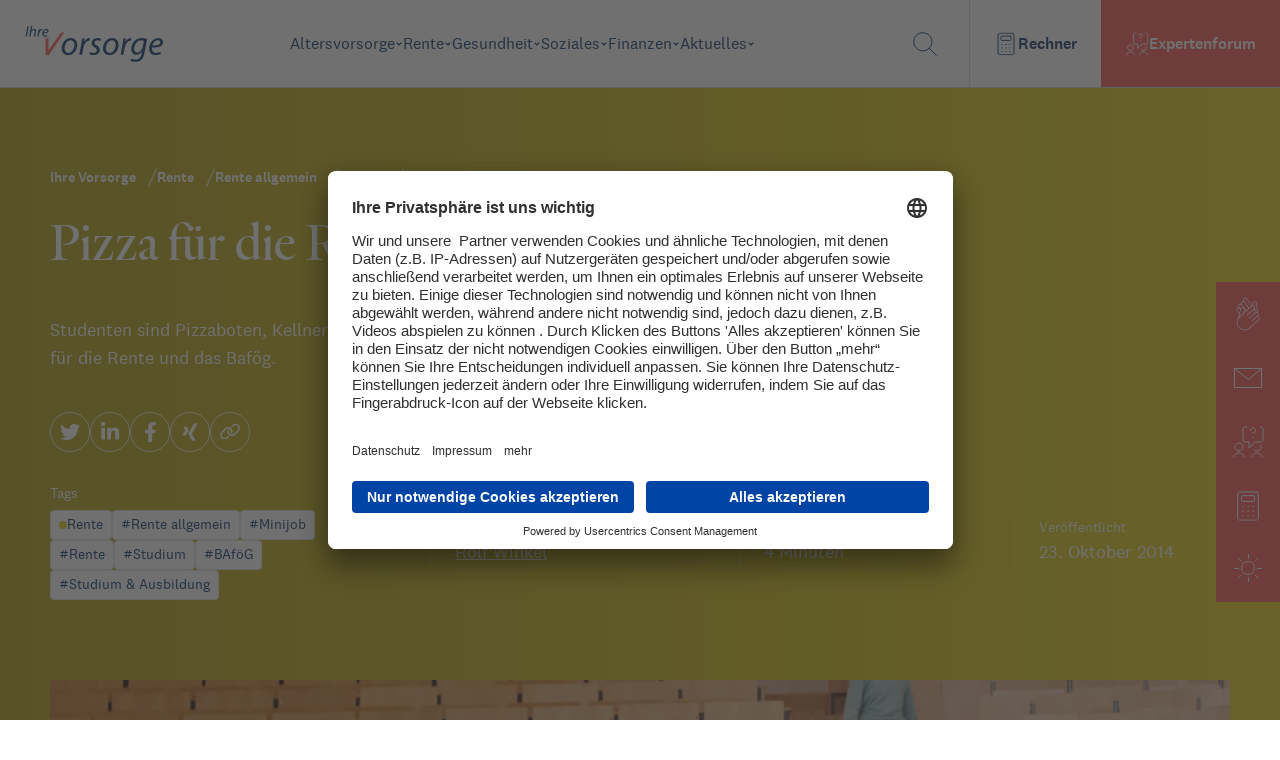

--- FILE ---
content_type: text/html; charset=utf-8
request_url: https://www.ihre-vorsorge.de/rente/allgemein-rente/pizza-fuer-die-rente
body_size: 6830
content:
<!DOCTYPE html><html xmlns="http://www.w3.org/1999/xhtml" lang="de" xml:lang="de"><head><meta charSet="utf-8"/><meta name="viewport" content="width=device-width"/><link rel="icon" href="/favicon.ico"/><title>Pizza für die Rente | Ihre Vorsorge</title><meta name="description" content="Studenten sind Pizzaboten, Kellner, Bürokräfte. Oft sind sie als Minijobber angestellt. Das hat Konsequenzen für die Rente und das Bafög."/><meta name="robots" content="index,follow"/><meta name="twitter:site" content="@ihre_vorsorge"/><meta property="og:title" content="Pizza für die Rente | Ihre Vorsorge"/><meta property="og:description" content="Studenten sind Pizzaboten, Kellner, Bürokräfte. Oft sind sie als Minijobber angestellt. Das hat Konsequenzen für die Rente und das Bafög."/><meta property="og:url" content="https://www.ihre-vorsorge.de/rente/allgemein-rente/pizza-fuer-die-rente"/><meta property="og:type" content="website"/><meta property="og:image" content="https://ihre-vorsorge-strapi.japi.dev/uploads/wdv_374067_hoersaal_uni_7edc9f9012.webp"/><meta property="og:locale" content="de_DE"/><meta name="keywords" content="studenten, minijob, bafög, rente"/><meta name="author" content="Deutsche Rentenversicherung Rheinland, Königsallee 71, 40215 Düsseldorf"/><link rel="canonical" href="https://www.ihre-vorsorge.de/rente/allgemein-rente/pizza-fuer-die-rente"/><meta name="next-head-count" content="16"/><link rel="preload" href="/fonts/national_2_regular-webfont.woff" as="font" crossorigin="" type="font/woff2"/><link rel="preload" href="/fonts/national_2_regular_italic-webfont.woff" as="font" crossorigin="" type="font/woff2"/><link rel="preload" href="/fonts/national_2_medium-webfont.woff" as="font" crossorigin="" type="font/woff2"/><link rel="preload" href="/fonts/heldanedisplay-regular-webfont.woff" as="font" crossorigin="" type="font/woff2"/><script type="application/ld+json">{"@context":"https://schema.org","@type":"Organization","url":"https://www.ihre-vorsorge.de/","logo":"https://www.ihre-vorsorge.de/IhreVorsorge-GoogleOrganziation.png"}</script><link rel="preload" href="/_next/static/css/9a0c35e98d5946bf.css" as="style"/><link rel="stylesheet" href="/_next/static/css/9a0c35e98d5946bf.css" data-n-g=""/><link rel="preload" href="/_next/static/css/05abdc38e88c10c8.css" as="style"/><link rel="stylesheet" href="/_next/static/css/05abdc38e88c10c8.css" data-n-p=""/><noscript data-n-css=""></noscript><script defer="" nomodule="" src="/_next/static/chunks/polyfills-0d1b80a048d4787e.js"></script><script src="/_next/static/chunks/webpack-2c34cf870e2d2dc1.js" defer=""></script><script src="/_next/static/chunks/framework-ccbc98bda967a561.js" defer=""></script><script src="/_next/static/chunks/main-97db145fa49b6c93.js" defer=""></script><script src="/_next/static/chunks/pages/_app-e3e673feaa83b688.js" defer=""></script><script src="/_next/static/chunks/962-eed50fa7b9b22267.js" defer=""></script><script src="/_next/static/chunks/675-490fe69d235b0ad3.js" defer=""></script><script src="/_next/static/chunks/212-6b79165d022a325d.js" defer=""></script><script src="/_next/static/chunks/626-ee8625ef100528c1.js" defer=""></script><script src="/_next/static/chunks/pages/%5Bcategory%5D/%5Bsubcategory%5D/%5Barticle%5D-1ddbf391e074f6a8.js" defer=""></script><script src="/_next/static/BqUvdWAYSZsSrDR8f-wxH/_buildManifest.js" defer=""></script><script src="/_next/static/BqUvdWAYSZsSrDR8f-wxH/_ssgManifest.js" defer=""></script></head><body><div id="__next"><div class="flex h-screen w-screen items-center justify-center"><span style="background:transparent !important;width:85px;height:85px;border-radius:100%;border:2px solid;border-top-color:black;border-bottom-color:transparent;border-left-color:black;border-right-color:black;display:inline-block;animation:react-spinners-ClipLoader-clip 0.75s 0s infinite linear;animation-fill-mode:both"></span></div></div><script id="__NEXT_DATA__" type="application/json">{"props":{"pageProps":{"content":{"seoData":{"title":"Pizza für die Rente","image":"https://ihre-vorsorge-strapi.japi.dev/uploads/wdv_374067_hoersaal_uni_7edc9f9012.webp","keywords":"studenten, minijob, bafög, rente","robots":"","structuredData":{},"viewPort":"","canonical":"","socials":[]},"category":{"name":"Rente","slug":"rente"},"subcategory":{"name":"Rente allgemein","slug":"allgemein-rente"},"image":{"url":"https://ihre-vorsorge-strapi.japi.dev/uploads/wdv_374067_hoersaal_uni_7edc9f9012.webp","alt":"Hörsaal – Bildnachweis: wdv © Szekely, Oana"},"name":"Pizza für die Rente","description":"Studenten sind Pizzaboten, Kellner, Bürokräfte. Oft sind sie als Minijobber angestellt. Das hat Konsequenzen für die Rente und das Bafög.","author":{"id":3,"Name":"Rolf Winkel","Slug":"rolf-winkel"},"date":"2014-10-23T11:05:00.000Z","tags":[{"id":109,"Name":"Minijob","Slug":"minijob"},{"id":115,"Name":"Rente","Slug":"rente"},{"id":123,"Name":"Studium","Slug":"studium"},{"id":136,"Name":"BAföG","Slug":"bafog"},{"id":90,"Name":"Studium \u0026 Ausbildung","Slug":"studium-und-ausbildung"}],"tableOfContent":[{"title":"Beispiel: So reduziert sich das Bafög bei einem zu hohem Einkommen","slug":"#beispiel-so-reduziert-sich-das-bafög-bei-einem-zu-hohem-einkommen"}],"content":[{"__component":"inhalt.interview","id":27009,"Mitteilungen":[{"id":54215,"Name":"Interviewer","Text":"Herr Winkel, was macht Minijobs so attraktiv für Studenten? ","Typ":"Frage"},{"id":54217,"Name":"Rolf Winkel","Text":"Minijobs sind für Arbeitnehmer – und dazu zählen hier auch die Studierenden – in der Regel steuerfrei. Lediglich der Arbeitgeber zahlt auf den Lohn eine zweiprozentige Pauschalsteuer. Die kann er zwar auf den Jobber abwälzen. Das passiert aber nur selten. Auch bei der \u003ca href=\"https://www.ihre-vorsorge.de/rente/gesetzliche-rentenversicherung/fuenf-zweige-der-sozialversicherung-in-deutschland.html\"\u003eSozialversicherung\u003c/a\u003e fallen nur geringe oder gar keine Abgaben an. In der Kranken-, Pflege- und Arbeitslosenversicherung sind die Jobber versicherungsfrei. Pauschale Beiträge zur Krankenversicherung (13 Prozent) zahlt allein der Arbeitgeber. Die Jobber sind hierüber allerdings nicht krankenversichert – was für Studenten, solange sie über ihre Eltern beitragsfrei familienversichert oder studentisch krankenversichert sind, ja kein Problem ist.","Typ":"Antworten"}]},{"__component":"inhalt.interview","id":27011,"Mitteilungen":[{"id":54216,"Name":"Interviewer","Text":"Und wie sieht es bei der Rentenversicherung aus?","Typ":"Frage"},{"id":54221,"Name":"Rolf Winkel","Text":"Hier sind die Minijobs seit 2013 versicherungspflichtig. Für Jobber fallen allerdings nur geringe Beiträge an. Der Beitragssatz liegt derzeit bei 18,9 Prozent. Normalerweise zahlen Arbeitgeber und Arbeitnehmer hiervon je die Hälfte. Bei Minijobs in Unternehmen trägt der Arbeitgeber dagegen pauschal 15 Prozent, der Jobber muss nur die fehlenden 3,9 Prozent zuschießen. Das sind bei einem vollen 450-Euro-Job monatlich 17,55 Euro. Bei einem 200-Euro-Job sind es 7,80 Euro.","Typ":"Antworten"}]},{"__component":"inhalt.interview","id":27012,"Mitteilungen":[{"id":54218,"Name":"Interviewer","Text":"Die kann man sich aber sparen … ","Typ":"Frage"},{"id":54220,"Name":"Rolf Winkel","Text":"Ja. Man kann die Rentenversicherungspflicht abwählen. Dann kassiert man den Lohn brutto für netto. Dafür verzichtet man aber auf eine ganze Reihe von Vorteilen, die man sich für wenig Geld sichern kann.","Typ":"Antworten"}]},{"__component":"inhalt.interview","id":27010,"Mitteilungen":[{"id":54219,"Name":"Interviewer","Text":"Welche Vorteile sind das?","Typ":"Frage"},{"id":54222,"Name":"Rolf Winkel","Text":"Durch seinen eigenen Rentenbeitrag sichert sich der Jobber den vollen Versicherungsschutz mit allen Leistungen der gesetzlichen Rentenversicherung – einschließlich Reha-Maßnahmen und der Möglichkeit, Riester-Renten staatlich gefördert zu bekommen. Zum Vergleich: Wer einen 200-Euro-Minijob hat, muss dafür in einem Jahr insgesamt (7,80 Euro mal 12) 93,60 Euro an die gesetzliche Rentenkasse abführen. Da ist schon die Riester-Zulage, die ein Alleinstehender pro Jahr vom Staat erhalten kann, mit 154 Euro deutlich höher.","Typ":"Antworten"}]},{"__component":"inhalt.interview","id":27014,"Mitteilungen":[{"id":54223,"Name":"Interviewer","Text":"Hilft der Job auch, um später überhaupt eine Rente zu bekommen?","Typ":"Frage"},{"id":54224,"Name":"Rolf Winkel","Text":"Klar. Die Zeit des Minijobbens gilt als normale rentenversicherungspflichtige Beschäftigungszeit. Ein Jahr mit rentenversichertem Minijob ist damit ein ganz normales Versicherungsjahr. Ohne einen solchen Job zählt die Zeit des Studiums nicht als Versicherungszeit. Deshalb ist gerade für Studenten der Minijob eine gute Möglichkeit, um solche Jahre für die spätere Rente zu „sammeln“. Damit kann man später unter Umständen sogar früher in Rente gehen.","Typ":"Antworten"}]},{"__component":"inhalt.interview","id":27013,"Mitteilungen":[{"id":54226,"Name":"Interviewer","Text":"Schadet der 450-Euro-Job beim Bafög?","Typ":"Frage"},{"id":54225,"Name":"Rolf Winkel","Text":"Ja und nein. Man kann zwar auch mit einem 450-Euro-Job Bafög erhalten. Aber: Das Bafög wird dann gekürzt. Denn ein voller 450-Euro-Job, der im ganzen Studienjahr ausgeübt wird, überschreitet die erlaubten Einkommensgrenzen beim Bafög.","Typ":"Antworten"}]},{"__component":"inhalt.interview","id":27026,"Mitteilungen":[{"id":54232,"Name":"Interviewer","Text":"Wie viel dürfen denn Bafög-Bezieher verdienen, ohne dass ihre Leistung gekürzt wird? ","Typ":"Frage"},{"id":54227,"Name":"Rolf Winkel","Text":"Im Monatsschnitt genau 407 Euro. Bei höherem Verdienst gilt das Prinzip: Linke Tasche rein, rechte Tasche raus: Der Hinzuverdienst wird fast vollständig auf das Bafög angerechnet. Die Rechnung dabei ist allerdings kompliziert. Für Bafög-Bezieher kommt es nämlich nicht auf die Einkünfte in den einzelnen Monaten an. Entscheidend ist vielmehr, was sie innerhalb eines Bewilligungszeitraums verdienen. Bafög wird in der Regel für zwölf Monate, meist von Oktober bis zum September des nächsten Jahres bewilligt. In dieser Zeit dürfen die Studierenden im Standardfall brutto genau 4.888 Euro – im Schnitt 407 Euro brutto pro Monat – verdienen. Es spielt keine Rolle, ob das Einkommen in zwei Monaten oder über das ganze Jahr verteilt erzielt wird. Das bedeutet beispielsweise: Zehn Monate lang dürfen Studenten innerhalb eines Bewilligungszeitraums einen 450-Euro-Job ausüben. Insgesamt kommen sie damit auf 4.500 Euro. Es bleiben dann also noch 388 Euro „Luft“ für weitere Brutto-Einkünfte.","Typ":"Antworten"}]},{"__component":"inhalt.interview","id":27015,"Mitteilungen":[{"id":54228,"Name":"Interviewer","Text":"Und was gilt für Studenten, die verheiratet sind oder Kinder haben? ","Typ":"Frage"},{"id":54229,"Name":"Rolf Winkel","Text":"Sie dürfen auch deutlich mehr verdienen. Ein voller 450-Euro-Job schadet ihnen jedenfalls nicht. Zudem gibt es eine Härtefallregelung. Diese greift, wenn ein höheres Einkommen zur Deckung besonderer Kosten der Ausbildung erforderlich ist. Darüber sollte man sich beim örtlichen Studentenwerk informieren.  \u003cbr /\u003e\u003cbr /\u003e\u003cspan style=\"font-weight: bold;\"\u003eVielen Dank für das Interview","Typ":"Antworten"}]},{"__component":"inhalt.abschnitt-titel","id":819295,"Titel":"Beispiel: So reduziert sich das Bafög bei einem zu hohem Einkommen"},{"__component":"inhalt.abschnitt","id":1601769,"Text":"Die Jahreseinkünfte betragen brutto 6.000 Euro. Hiervon werden gehen 1.000 Euro als Werbungskostenfreibetrag ab. Es bleiben 5.000 Euro. Davon wird nochmals eine Sozialversicherungspauschale von 21,3 Prozent abgezogen. Es bleiben 3.935 Euro. Auf zwölf Monate verteilt sind dies 328 Euro pro Monat. Der monatliche (Netto-)Freibetrag für eigenes Einkommen beträgt 255 Euro. Das durchschnittliche Monatseinkommen übersteigt den Freibetrag um 73 Euro. Um diesen Betrag mindert sich dann die monatliche Ausbildungsförderung."}],"readingTime":4,"relatedArticles":[{"Newsletter_datum":"2025-11-10T07:00:00.000Z","publishedAt":"2025-11-10T08:43:33.242Z","id":1204,"Titel":"Aktivrente: Was auf ältere Beschäftigte bei der Sozialversicherung zukommt","Untertitel":"Ab Anfang 2026 sollen Senioren, die ihr reguläres Rentenalter erreicht haben, 2000 Euro monatlich steuerfrei hinzuverdienen dürfen. Das soll ein Anreiz zur Weiterarbeit im Alter sein. Doch welche Folgen hat das in der Sozialversicherung? ","Slug":"/rente/allgemein-rente/aktivrente-was-auf-aeltere-beschaeftigte-bei-der-sozialversicherung-zukommt","Bild":{"id":5097,"alternativeText":null,"url":"/uploads/imago0108513960h_aeltere_frau_liest_dokument_am_arbeitsplatz_vor_pc_1920_3ca48a79f7.webp"},"Kategorie":{"id":2,"Name":"Rente","Slug":"rente"},"Subkategorie":{"id":21,"Name":"Rente allgemein","Slug":"allgemein-rente"},"Tags":[{"id":100,"Name":"Rentenversicherung","Slug":"rentenversicherung"},{"id":170,"Name":"Sozialversicherung","Slug":"sozialversicherungsbeitrage"}],"readingTime":5},{"Newsletter_datum":"2025-07-28T04:30:00.000Z","publishedAt":"2025-07-28T02:00:00.000Z","id":1189,"Titel":"Mütterrente III: Gleichstellung für alle Mütter kommt – aber wann?","Untertitel":"Mütterrente III wird das Projekt salopp genannt. Für Kinder, die vor 1992 geboren wurden, soll es künftig die gleiche Leistung geben wie für später Geborene. Wir zeigen, womit Mütter (und erziehende Väter) demnächst rechnen können.","Slug":"/rente/allgemein-rente/muetterrente-iii-gleichstellung-fuer-alle-muetter-kommt-aber-wann","Bild":{"id":5287,"alternativeText":"Frau öffnet eine rote Geldbörse.","url":"/uploads/wdv_402721_frau_oeffnet_rote_geldboerse_e6c0ffff80.webp"},"Kategorie":{"id":2,"Name":"Rente","Slug":"rente"},"Subkategorie":{"id":21,"Name":"Rente allgemein","Slug":"allgemein-rente"},"Tags":[{"id":70,"Name":"Mütterrente","Slug":"muetterrente"},{"id":25,"Name":"Frauen","Slug":"frauen"},{"id":212,"Name":"Rentenanspruch","Slug":"rentenanspruch"}],"readingTime":5},{"Newsletter_datum":"2025-07-10T05:00:00.000Z","publishedAt":"2025-07-09T12:50:21.477Z","id":1186,"Titel":"Witwen- und Witwerrente: Höhere Rente - mehr Hinzuverdienst ohne Abzüge möglich","Untertitel":"Zum 1. Juli sind die gesetzlichen Renten gestiegen - auch die mehr als fünf Millionen Witwen- und Witwerrenten. Zudem gelten für Hinterbliebene jetzt großzügigere Regelungen bei der Anrechnung von Nebeneinkünften.","Slug":"/rente/allgemein-rente/witwen-und-witwerrente-hoehere-rente-mehr-hinzuverdienst-ohne-abzuege-moeglich","Bild":{"id":5103,"alternativeText":"Seniorin arbeitet in einem Gartencenter. Bild: IMAGO / Panthermedia","url":"/uploads/imago0087933765h_rentnerin_arbeitet_in_gartencenter_1920_c8213a3c29.webp"},"Kategorie":{"id":2,"Name":"Rente","Slug":"rente"},"Subkategorie":{"id":21,"Name":"Rente allgemein","Slug":"allgemein-rente"},"Tags":[{"id":133,"Name":"Hinterbliebenenrente","Slug":"hinterbliebenenrente"},{"id":118,"Name":"Deutsche Rentenversicherung","Slug":"deutsche-rentenversicherung"},{"id":122,"Name":"Einkommen","Slug":"einkommen"}],"readingTime":8},{"Newsletter_datum":"2025-03-17T06:30:00.000Z","publishedAt":"2025-03-17T05:59:00.897Z","id":1169,"Titel":"Der Rentenfreibeitrag - ein Rohrkrepierer?","Untertitel":"Neue Zahlen des Statistischen Bundesamts zeigen: Der 2021 eingeführte Rentenfreibetrag bei der Grundsicherung im Alter wird von nur rund 63.000 Rentnerinnen und Rentnern genutzt. Woran liegt das?","Slug":"/rente/allgemein-rente/der-rentenfreibeitrag-ein-rohrkrepierer","Bild":{"id":5231,"alternativeText":"Alte Frau holt Münzen aus ihrer Geldbörse. Bild: IMAGO / Schöning / imago stock\u0026people","url":"/uploads/imago0075731284h_alte_frau_holt_muenzen_aus_geldboerse_1920_aa6509fd71.webp"},"Kategorie":{"id":2,"Name":"Rente","Slug":"rente"},"Subkategorie":{"id":21,"Name":"Rente allgemein","Slug":"allgemein-rente"},"Tags":[{"id":64,"Name":"Grundrente","Slug":"grundrente"},{"id":151,"Name":"Grundsicherung","Slug":"grundsicherung"},{"id":212,"Name":"Rentenanspruch","Slug":"rentenanspruch"}],"readingTime":7},{"Newsletter_datum":"2025-02-10T07:30:00.000Z","publishedAt":"2025-02-10T08:19:02.829Z","id":1164,"Titel":"Springprozession Rente 2025: Warum sich die Auszahlung mehrfach ändert","Untertitel":"Wer eine gesetzliche Rente bezieht, erlebt 2025 so etwas wie eine Springprozession bei der Nettorente: Sie sinkt, steigt wieder - und erreicht im August ihren für dieses Jahr wohl endgültigen Auszahlungsbetrag. ","Slug":"/rente/allgemein-rente/springprozession-rente-2025-warum-sich-die-auszahlung-mehrfach-aendert","Bild":{"id":30276,"alternativeText":"Älteres Paar sitzt am Tisch mit Tablet-PC in der Hand","url":"/uploads/imago133485038_rentnerpaar_am_tisch_mit_einem_tablet_pc_1920_c22ee64f38.jpg"},"Kategorie":{"id":2,"Name":"Rente","Slug":"rente"},"Subkategorie":{"id":21,"Name":"Rente allgemein","Slug":"allgemein-rente"},"Tags":[{"id":158,"Name":"Rentner","Slug":"rentner"},{"id":212,"Name":"Rentenanspruch","Slug":"rentenanspruch"},{"id":172,"Name":"Sozialbeiträge","Slug":"sozialbeitrage"},{"id":108,"Name":"Krankenversicherung","Slug":"krankenversicherung"},{"id":297,"Name":"Pflegeversicherung","Slug":"pflegeversicherung"}],"readingTime":3},{"Newsletter_datum":"2025-01-20T07:45:00.000Z","publishedAt":"2025-01-19T16:27:08.067Z","id":1161,"Titel":"Das ist neu bei Mindestlohn, Minijobs und Midijobs ","Untertitel":"Für geringfügig Beschäftigte und sozialversicherungspflichtige Geringverdiener hat sich zum Jahreswechsel einiges geändert. Wir beantworten die wichtigsten Fragen zu den Neuregelungen.","Slug":"/rente/allgemein-rente/das-ist-neu-bei-mindestlohn-minijobs-und-midijobs","Bild":{"id":5101,"alternativeText":"Junge Kellnerin in einem Straßencafe kassiert Geld von weiblichem Gast. Bild: IMAGO / Westend61 / Oriol Castelló Arroyo","url":"/uploads/imago0092004856h_weibliche_bedienung_in_cafe_kassiert_geld_von_jungen_frauen_1920_af6756af86.webp"},"Kategorie":{"id":2,"Name":"Rente","Slug":"rente"},"Subkategorie":{"id":21,"Name":"Rente allgemein","Slug":"allgemein-rente"},"Tags":[{"id":109,"Name":"Minijob","Slug":"minijob"},{"id":120,"Name":"Mindestlohn","Slug":"mindestlohn"},{"id":131,"Name":"Midijob","Slug":"midijob"},{"id":212,"Name":"Rentenanspruch","Slug":"rentenanspruch"}],"readingTime":7}],"bildunterschrift":null},"variant":"rente"},"__N_SSP":true},"page":"/[category]/[subcategory]/[article]","query":{"category":"rente","subcategory":"allgemein-rente","article":"pizza-fuer-die-rente"},"buildId":"BqUvdWAYSZsSrDR8f-wxH","isFallback":false,"gssp":true,"customServer":true,"scriptLoader":[]}</script></body></html>

--- FILE ---
content_type: application/javascript; charset=UTF-8
request_url: https://www.ihre-vorsorge.de/_next/static/chunks/pages/%5Bcategory%5D/%5Bsubcategory%5D/alle-artikel-5d57d0a4a3e62fa9.js
body_size: 3183
content:
(self.webpackChunk_N_E=self.webpackChunk_N_E||[]).push([[227],{8918:function(e,t,l){(window.__NEXT_P=window.__NEXT_P||[]).push(["/[category]/[subcategory]/alle-artikel",function(){return l(43)}])},1773:function(e,t,l){"use strict";l.d(t,{q:function(){return d}});var s=l(5893),a=l(563),i=l(1664),r=l.n(i),n=l(5697),c=l.n(n),o=l(9583),d=Object.freeze({breadcrumbs:"breadcrumbs",description:"description"}),x=function(e){var t=e.type,l=void 0===t?"description":t,i=e.Titel,n=e.color,c=void 0===n?"white":n,x=e.Untertitel,u=e.category,m=e.className,g=e.links;return(0,s.jsx)("div",{className:"container z-[0] col-span-full flex w-full flex-col justify-between gap-[16px] pt-[80px] pb-[40px] lg:flex-row lg:items-end xl:pt-[160px] ".concat(m),children:function(){switch(l){case d.description:return(0,s.jsxs)(s.Fragment,{children:[(0,s.jsxs)("div",{className:"flex flex-col items-start justify-start gap-[24px] lg:w-[80%]",children:[(0,s.jsx)("h2",{className:"font-heldane text-mdisplay-md md:w-2/3 md:text-display-md xl:w-3/4 xl:text-display-lg",children:i}),(0,s.jsx)("p",{className:"text-lg lg:w-[80%]",children:x})]}),(0,s.jsx)("div",{className:"flex flex-col items-start justify-start self-end text-base lg:mt-0 w-full lg:w-[20%]",children:(0,s.jsx)(r(),{href:"/".concat(u.slug),passHref:!0,children:(0,s.jsxs)("a",{className:"group flex flex-row items-center justify-start [text-decoration:none] gap-[8px]",title:i,children:[(0,s.jsx)("span",{className:"text-base font-bold",children:"Mehr Informationen"}),(0,s.jsx)(o.Z1Y,{className:"transition-base h-4 w-4 rotate-[0deg] group-hover:rotate-[-45deg]"})]})})})]});case d.breadcrumbs:return(0,s.jsxs)("div",{className:"my-0 md:mb-8 md:mt-12 flex flex-col items-start justify-start gap-8",children:[(0,s.jsx)(a.Z,{links:g,color:c}),(0,s.jsx)("h1",{className:"w-full font-heldane text-mdisplay-md md:text-display-md",children:i})]});default:return null}}()})};x.propTypes={type:c().string,Titel:c().string,Untertitel:c().string,category:c().object,className:c().string,links:c().arrayOf(c().shape({text:c().string,link:c().string}))},t.Z=x},6421:function(e,t,l){"use strict";var s=l(6042),a=l(9534),i=l(5893),r=l(1773),n=l(6500),c=l(9057),o=l(3865),d=l(1664),x=l.n(d),u=l(5697),m=l.n(u),g=l(4409),p=l(653),f=l(2286),h=l(7601),v=function(e){var t=e.img;return(0,i.jsxs)("div",{className:"relative z-[0] flex flex-col items-center justify-start gap-[56px]",children:[t.url&&!t.url.includes("undefined")?(0,i.jsx)("img",{className:"relative z-[0] h-[320px] w-full shrink-0 object-cover object-top lg:h-[640px] 2xl:w-full",alt:t.alt?t.alt:"Titel",title:t.alt?"Beschreibung: "+t.alt:"Beschreibung: Titel",src:t.url,height:"640",width:"100%",itemProp:"image"}):(0,i.jsx)("div",{className:"relative bg-nachtblau-300 z-[0] h-[320px] w-full shrink-0 object-cover lg:h-[640px] 2xl:w-full"}),(0,i.jsx)("div",{className:"absolute bottom-[0px] left-[0px] z-[1] my-0 mx-[!important] h-[100%] w-full shrink-0 bg-gradient-to-tr from-nachtblau-300 to-transparent mix-blend-multiply"})]})},j=function(e){var t=e.data,l=t.title,s=t.description,a=t.slug,r=t.readingTime,d=t.tags,u=t.category,m=t.subcategory,f=o.PC[(null===u||void 0===u?void 0:u.slug)||(null===t||void 0===t?void 0:t.slug)].mainColor;return(0,i.jsx)("div",{"data-attribute":"hero",className:"relative left-[0px] z-[1] my-0 mx-[!important] flex w-full flex-col items-start justify-start bg-white py-0 px-0 drop-shadow-xl lg:absolute lg:bottom-[64px] lg:left-[64px] lg:w-auto lg:bg-transparent lg:drop-shadow-none",children:(0,i.jsx)("div",{className:"flex flex-row items-start justify-start gap-[232px] md:gap-0 lg:items-center lg:gap-[100px]",children:(0,i.jsxs)("div",{className:"relative m-[40px] flex flex-col items-start justify-start gap-[24px] lg:my-0 lg:mx-0",children:[(0,i.jsxs)("div",{className:"flex flex-col items-start justify-start gap-[16px]",children:[(0,i.jsxs)("div",{className:"flex flex-col items-start justify-start gap-[11px]",children:[(0,i.jsxs)("div",{className:"md:just flex flex-row items-center justify-start gap-[8px]",children:[(0,i.jsx)("img",{className:"relative hidden h-4 w-4 shrink-0 overflow-hidden lg:block",alt:"",src:"/assets/icons/clock.svg"}),(0,i.jsx)("img",{className:"relative block h-[16px] w-[16px] shrink-0 overflow-hidden lg:hidden",alt:"",src:"/assets/icons/clock-magazin-teaser-content.svg"}),(0,i.jsx)("div",{className:"relative text-base leading-[24px] text-neutral-500 lg:text-white",children:(0,i.jsx)(n.Z,{readingTime:r,className:"lg:text-white"})})]}),(0,i.jsxs)("div",{className:"text-7xl flex w-full flex-col items-start justify-start gap-[8px] 2xl:w-[90%]",children:[(0,i.jsx)(x(),{href:a,passHref:!0,children:(0,i.jsx)("a",{title:l,children:(0,i.jsx)("span",{itemProp:"headline",className:"transition-base relative m-0 inline-block w-full font-heldane text-4xl font-normal md:leading-[48px] lg:text-white text-nachtblau-300 lg:text-display-md lg:text-white",children:(0,p.ZP)((0,g.h)(l))})})}),(0,i.jsxs)("div",{className:"flex flex-row items-start justify-start gap-[8px] flex-wrap text-sm text-nachtblau-300",children:[u&&(0,i.jsx)(c.Z,{href:"/".concat(u.slug),mainColor:f,text:u.name}),(null===m||void 0===m?void 0:m.name)&&(0,i.jsx)(c.Z,{href:"/".concat(u.slug,"/").concat(m.slug),text:"#".concat(m.name)}),null===d||void 0===d?void 0:d.map((function(e){var t=e.name,l=e.slug;return(0,i.jsx)(c.Z,{href:"/tag/".concat(l,"/alle-inhalte"),text:"#".concat(t)},t)}))]})]})]}),(0,i.jsx)("p",{className:"relative m-0 inline-block w-full text-lg text-nachtblau-300 line-clamp-4 lg:w-[60%] lg:text-white",children:(0,p.ZP)((0,g.h)(s))})]}),(0,i.jsx)("div",{className:"flex w-full flex-row items-center justify-start gap-[24px] ",children:(0,i.jsx)(x(),{href:a,passHref:!0,children:(0,i.jsx)("a",{className:"transition-base flex cursor-pointer flex-row items-center justify-center border-[1px] border-solid border-coral-100 bg-coral-100 py-[20px] px-[48px] text-white [text-decoration:none] hover:border-coral-300 hover:bg-coral-300",title:"Mehr erfahren",tabIndex:"0",children:(0,i.jsx)("div",{className:"relative text-base font-medium",children:"Mehr erfahren"})})})})]})})})},b=function(e){var t,l,n,c,d,x,u=e.data,m=e.title,g=e.variant,p=e.links,b=e.headingType,y=e.type,w=void 0===y?"":y,N=(0,a.Z)(e,["data","title","variant","links","headingType","type"]),k=o.PC[g].heroBg,T=(u||{}).image;if("Rente"!==(null===u||void 0===u||null===(t=u.category)||void 0===t?void 0:t.name)&&"Gesundheit"!==(null===u||void 0===u||null===(l=u.category)||void 0===l?void 0:l.name)||"bg-nachtblau-300"===k)d="text-white hover:text-white","border-"+(x="white");else{var Z=(0,f.parseCookies)().contrastMode||"default";x=function(e){var t="text-";if(e.startsWith(t)){var l=e.substring(t.length),s=l.indexOf(" ");return-1!==s?l.substring(0,s):l}return e}(d=(0,h.BT)(Z)),"border-black"}return(0,i.jsxs)("div",{className:"relative mx-auto mb-[40px] overflow-y-visible ".concat(k," ").concat(d),children:[(0,i.jsx)("div",{className:"absolute bottom-0 col-span-full h-[560px] w-full bg-white"}),(0,i.jsxs)("div",{className:"container col-span-full self-center",children:[(0,i.jsx)(r.Z,(0,s.Z)({color:x,Titel:m,type:b,links:p},N)),0===(null===u||void 0===u||null===(n=u.content)||void 0===n||null===(c=n.items)||void 0===c?void 0:c.length)&&(0,i.jsx)("div",{className:"font-heldane text-4xl pb-10",children:"Es tut uns leid, aber es stehen derzeit keine Inhalt zur Verf\xfcgung."}),(null===u||void 0===u?void 0:u.readingTime)&&(0,i.jsxs)("div",{className:"relative",itemScope:!0,itemType:"https://schema.org/NewsArticle",children:[(0,i.jsx)(v,{img:{url:null===T||void 0===T?void 0:T.url,alt:null===T||void 0===T?void 0:T.alt}}),(0,i.jsx)(j,{data:u,type:w})]})]})]})};b.propTypes={data:m().object,title:m().string,variant:m().string,links:m().array,headingType:m().string,type:m().string},j.propTypes={mainColor:m().string,data:m().object,type:m().string},v.propTypes={img:m().object},t.Z=b},43:function(e,t,l){"use strict";l.r(t),l.d(t,{__N_SSP:function(){return m}});var s=l(5893),a=l(1773),i=l(4084),r=l(6421),n=l(1163),c=l(5697),o=l.n(c),d=l(7294),x=l(9809),u=function(e){var t=e.data,l=e.variant,c=(0,d.useState)(t.content.items),o=c[0],u=c[1],m=(0,n.useRouter)().query;return(0,d.useEffect)((function(){u(t.content.items)}),[m]),(0,s.jsxs)(s.Fragment,{children:[(0,s.jsx)(x.Z,{content:{seoData:{title:"Alle Artikel"}}}),(0,s.jsx)("div",{className:"col-span-full",children:(0,s.jsx)(r.Z,{variant:l,data:t.content.total>0?o[0]:void 0,title:t.name,links:[{text:"Ihre Vorsorge",link:"/"},{text:t.category.name,link:"/".concat(t.category.slug)},{text:t.name,link:"/".concat(t.category.slug,"/").concat(t.slug)},{text:"Alle Artikel",link:"#"}],headingType:a.q.breadcrumbs})}),t.content.total>1&&(0,s.jsx)(i.Z,{articles:o,setArticles:u,total:t.content.total,category:t.category.slug,subTitle:t.name,categorySlug:t.slug,type:"subcategory-alle-artikel"})]})};u.propTypes={data:o().object,variant:o().string};var m=!0;t.default=u}},function(e){e.O(0,[962,516,774,888,179],(function(){return t=8918,e(e.s=t);var t}));var t=e.O();_N_E=t}]);

--- FILE ---
content_type: image/svg+xml
request_url: https://ihre-vorsorge-strapi.japi.dev/uploads/ihre_vorsorge_light_39c44a4c61_fb4b078889.svg
body_size: 5565
content:
<svg width="193" height="56" viewBox="0 0 193 56" fill="none" xmlns="http://www.w3.org/2000/svg">
<g clip-path="url(#clip0_2265_31677)">
<path d="M6.63487 3.11031L3.87688 17.6226H2.08984L4.84784 3.11031H6.63487Z" fill="white"/>
<path d="M7.0625 17.6226L9.96941 2.3418H11.7565L10.4638 9.05584H10.5055C11.3871 7.7869 12.6559 6.97073 14.2285 6.97073C15.4139 6.97073 16.8138 7.7035 16.8138 9.77073C16.8138 10.3307 16.7482 10.998 16.641 11.5341L15.4794 17.6286H13.6924L14.854 11.6235C14.9195 11.2363 14.985 10.7597 14.985 10.1818C14.985 9.21073 14.5323 8.46009 13.3707 8.46009C11.9947 8.46009 10.2494 10.0746 9.82049 12.4218L8.84954 17.6286H7.0625V17.6226Z" fill="white"/>
<path d="M18.5547 17.6226L19.8235 10.9086C20.0796 9.55028 20.2524 8.17411 20.3596 7.209H21.9322C21.8488 7.94177 21.7594 8.67453 21.6522 9.46687H21.7177C22.3849 8.049 23.5048 6.9707 24.9046 6.9707C25.0535 6.9707 25.268 6.99453 25.399 7.01241L25.0535 8.77581C24.9463 8.75198 24.7736 8.73411 24.583 8.73411C23.0342 8.73411 21.6582 10.6047 21.2055 13.0413L20.3417 17.6286H18.5547V17.6226Z" fill="white"/>
<path d="M32.7793 17.021C32.0049 17.4738 30.7361 17.8372 29.3363 17.8372C26.5783 17.8372 25.375 15.9665 25.375 13.661C25.375 10.5155 27.6981 6.96484 31.0578 6.96484C33.0354 6.96484 34.1136 8.15038 34.1136 9.63378C34.1136 12.3682 31.034 13.101 27.1859 13.0355C27.1025 13.4882 27.162 14.4534 27.4003 15.0134C27.8113 15.9368 28.6512 16.4134 29.7235 16.4134C30.9506 16.4134 31.8739 16.0261 32.5231 15.6806L32.7793 17.021ZM30.8016 8.36484C29.104 8.36484 27.8292 10.021 27.4003 11.6593C30.2 11.6831 32.3921 11.3138 32.3921 9.69931C32.3921 8.83548 31.7488 8.36484 30.8016 8.36484Z" fill="white"/>
<path d="M29.7549 43.668L29.6953 20.1302H33.9842L33.9365 36.8051L51.4733 11.8076H55.8695L34.294 43.668H29.7549Z" fill="#FF5555"/>
<path d="M73.9085 29.258C73.9085 36.3116 68.8929 43.6512 61.2205 43.6512C55.4901 43.6512 52.2734 39.3916 52.2734 34.2325C52.2734 26.7023 57.5273 19.6963 64.9614 19.6963C71.1624 19.6903 73.9085 24.3788 73.9085 29.258ZM56.3479 34.0835C56.3479 37.8248 58.3851 40.5235 61.7447 40.5235C66.3851 40.5235 69.8877 34.5601 69.8877 29.2103C69.8877 26.5593 68.6546 22.818 64.5385 22.818C59.6122 22.818 56.3002 28.8291 56.3479 34.0835Z" fill="white"/>
<path d="M76.6562 43.126L79.45 28.3575C80.0159 25.3729 80.3971 22.3465 80.6354 20.2137H84.0903C83.8997 21.8222 83.7091 23.4307 83.4768 25.1822H83.6197C85.0851 22.0546 87.5512 19.6895 90.6249 19.6895C90.9585 19.6895 91.4291 19.7371 91.715 19.7848L90.9585 23.669C90.7202 23.6214 90.345 23.5737 89.9161 23.5737C86.5088 23.5737 83.4768 27.6903 82.482 33.0401L80.5877 43.126H76.6562Z" fill="white"/>
<path d="M91.8966 39.1523C92.9867 39.8136 94.9763 40.5702 96.8169 40.5702C99.4677 40.5702 101.171 38.8664 101.171 36.8289C101.171 35.0298 100.367 33.9396 98.0023 32.617C95.3516 31.1515 93.8862 29.114 93.8862 26.7966C93.8862 22.7753 97.3411 19.6953 102.172 19.6953C104.257 19.6953 106.104 20.2613 106.955 20.8332L105.865 23.8179C105.061 23.3472 103.596 22.7753 101.886 22.7753C99.5213 22.7753 97.8177 24.2408 97.8177 26.2306C97.8177 27.8868 98.9078 28.9294 100.945 30.0672C103.5 31.5328 105.252 33.5225 105.252 36.0783C105.252 40.9098 101.32 43.6085 96.4953 43.6085C94.0351 43.6085 91.8549 42.8519 90.8125 42.0477L91.8966 39.1523Z" fill="white"/>
<path d="M131.326 29.257C131.326 36.3106 126.311 43.6502 118.639 43.6502C112.908 43.6502 109.691 39.3906 109.691 34.2315C109.691 26.7013 114.945 19.6953 122.379 19.6953C128.58 19.6894 131.326 24.3779 131.326 29.257ZM113.766 34.0826C113.766 37.8238 115.803 40.5225 119.163 40.5225C123.803 40.5225 127.306 34.5591 127.306 29.2094C127.306 26.5583 126.073 22.817 121.956 22.817C117.03 22.817 113.718 28.8281 113.766 34.0826Z" fill="white"/>
<path d="M134.07 43.126L136.864 28.3575C137.43 25.3729 137.811 22.3465 138.049 20.2137H141.504C141.314 21.8222 141.123 23.4307 140.891 25.1822H141.034C142.499 22.0546 144.965 19.6895 148.039 19.6895C148.373 19.6895 148.843 19.7371 149.129 19.7848L148.373 23.669C148.134 23.6214 147.759 23.5737 147.33 23.5737C143.923 23.5737 140.891 27.6903 139.896 33.0401L138.002 43.126H134.07Z" fill="white"/>
<path d="M148.983 48.3329C150.353 49.1848 152.629 49.846 155.041 49.846C158.878 49.846 161.904 47.8563 163.28 41.6546L164.036 38.2469H163.893C161.904 41.5116 159.11 43.126 155.941 43.126C151.348 43.126 148.983 39.2418 148.983 35.1729C148.936 27.4103 154.666 19.6895 163.518 19.6895C166.169 19.6895 169.058 20.446 170.857 21.298L167.354 40.2367C166.407 45.0682 165.126 48.4282 162.714 50.4597C160.444 52.4495 157.365 53.0154 154.714 53.0154C151.92 53.0154 149.317 52.3541 147.852 51.4069L148.983 48.3329ZM166.544 23.6214C165.835 23.2878 164.411 22.8648 162.755 22.8648C157.025 22.8648 153.099 28.8282 153.052 34.5116C153.052 37.0197 153.951 40.0043 157.454 40.0043C160.814 40.0043 164.221 35.7448 165.073 31.2469L166.544 23.6214Z" fill="white"/>
<path d="M190.065 41.8034C188.361 42.7983 185.568 43.6025 182.494 43.6025C176.436 43.6025 173.785 39.4859 173.785 34.4162C173.785 27.5055 178.896 19.6953 186.283 19.6953C190.637 19.6953 193.008 22.2987 193.008 25.5634C193.008 31.5745 186.241 33.183 177.764 33.0459C177.574 34.0408 177.717 36.1736 178.235 37.4008C179.134 39.4383 180.981 40.4808 183.346 40.4808C186.044 40.4808 188.081 39.6289 189.499 38.8723L190.065 41.8034ZM185.711 22.7694C181.97 22.7694 179.176 26.4153 178.229 30.0136C184.382 30.0613 189.213 29.257 189.213 25.7064C189.213 23.8119 187.796 22.7694 185.711 22.7694Z" fill="white"/>
</g>
<defs>
<clipPath id="clip0_2265_31677">
<rect width="193" height="56" fill="white"/>
</clipPath>
</defs>
</svg>


--- FILE ---
content_type: application/javascript; charset=UTF-8
request_url: https://www.ihre-vorsorge.de/_next/static/chunks/pages/tag/%5Btag%5D/alle-inhalte-476bffde60250390.js
body_size: 3209
content:
(self.webpackChunk_N_E=self.webpackChunk_N_E||[]).push([[205],{4752:function(e,t,l){(window.__NEXT_P=window.__NEXT_P||[]).push(["/tag/[tag]/alle-inhalte",function(){return l(2118)}])},1773:function(e,t,l){"use strict";l.d(t,{q:function(){return d}});var s=l(5893),a=l(563),i=l(1664),n=l.n(i),r=l(5697),c=l.n(r),o=l(9583),d=Object.freeze({breadcrumbs:"breadcrumbs",description:"description"}),x=function(e){var t=e.type,l=void 0===t?"description":t,i=e.Titel,r=e.color,c=void 0===r?"white":r,x=e.Untertitel,u=e.category,m=e.className,p=e.links;return(0,s.jsx)("div",{className:"container z-[0] col-span-full flex w-full flex-col justify-between gap-[16px] pt-[80px] pb-[40px] lg:flex-row lg:items-end xl:pt-[160px] ".concat(m),children:function(){switch(l){case d.description:return(0,s.jsxs)(s.Fragment,{children:[(0,s.jsxs)("div",{className:"flex flex-col items-start justify-start gap-[24px] lg:w-[80%]",children:[(0,s.jsx)("h2",{className:"font-heldane text-mdisplay-md md:w-2/3 md:text-display-md xl:w-3/4 xl:text-display-lg",children:i}),(0,s.jsx)("p",{className:"text-lg lg:w-[80%]",children:x})]}),(0,s.jsx)("div",{className:"flex flex-col items-start justify-start self-end text-base lg:mt-0 w-full lg:w-[20%]",children:(0,s.jsx)(n(),{href:"/".concat(u.slug),passHref:!0,children:(0,s.jsxs)("a",{className:"group flex flex-row items-center justify-start [text-decoration:none] gap-[8px]",title:i,children:[(0,s.jsx)("span",{className:"text-base font-bold",children:"Mehr Informationen"}),(0,s.jsx)(o.Z1Y,{className:"transition-base h-4 w-4 rotate-[0deg] group-hover:rotate-[-45deg]"})]})})})]});case d.breadcrumbs:return(0,s.jsxs)("div",{className:"my-0 md:mb-8 md:mt-12 flex flex-col items-start justify-start gap-8",children:[(0,s.jsx)(a.Z,{links:p,color:c}),(0,s.jsx)("h1",{className:"w-full font-heldane text-mdisplay-md md:text-display-md",children:i})]});default:return null}}()})};x.propTypes={type:c().string,Titel:c().string,Untertitel:c().string,category:c().object,className:c().string,links:c().arrayOf(c().shape({text:c().string,link:c().string}))},t.Z=x},6421:function(e,t,l){"use strict";var s=l(6042),a=l(9534),i=l(5893),n=l(1773),r=l(6500),c=l(9057),o=l(3865),d=l(1664),x=l.n(d),u=l(5697),m=l.n(u),p=l(4409),f=l(653),h=l(2286),g=l(7601),v=function(e){var t=e.img;return(0,i.jsxs)("div",{className:"relative z-[0] flex flex-col items-center justify-start gap-[56px]",children:[t.url&&!t.url.includes("undefined")?(0,i.jsx)("img",{className:"relative z-[0] h-[320px] w-full shrink-0 object-cover object-top lg:h-[640px] 2xl:w-full",alt:t.alt?t.alt:"Titel",title:t.alt?"Beschreibung: "+t.alt:"Beschreibung: Titel",src:t.url,height:"640",width:"100%",itemProp:"image"}):(0,i.jsx)("div",{className:"relative bg-nachtblau-300 z-[0] h-[320px] w-full shrink-0 object-cover lg:h-[640px] 2xl:w-full"}),(0,i.jsx)("div",{className:"absolute bottom-[0px] left-[0px] z-[1] my-0 mx-[!important] h-[100%] w-full shrink-0 bg-gradient-to-tr from-nachtblau-300 to-transparent mix-blend-multiply"})]})},j=function(e){var t=e.data,l=t.title,s=t.description,a=t.slug,n=t.readingTime,d=t.tags,u=t.category,m=t.subcategory,h=o.PC[(null===u||void 0===u?void 0:u.slug)||(null===t||void 0===t?void 0:t.slug)].mainColor;return(0,i.jsx)("div",{"data-attribute":"hero",className:"relative left-[0px] z-[1] my-0 mx-[!important] flex w-full flex-col items-start justify-start bg-white py-0 px-0 drop-shadow-xl lg:absolute lg:bottom-[64px] lg:left-[64px] lg:w-auto lg:bg-transparent lg:drop-shadow-none",children:(0,i.jsx)("div",{className:"flex flex-row items-start justify-start gap-[232px] md:gap-0 lg:items-center lg:gap-[100px]",children:(0,i.jsxs)("div",{className:"relative m-[40px] flex flex-col items-start justify-start gap-[24px] lg:my-0 lg:mx-0",children:[(0,i.jsxs)("div",{className:"flex flex-col items-start justify-start gap-[16px]",children:[(0,i.jsxs)("div",{className:"flex flex-col items-start justify-start gap-[11px]",children:[(0,i.jsxs)("div",{className:"md:just flex flex-row items-center justify-start gap-[8px]",children:[(0,i.jsx)("img",{className:"relative hidden h-4 w-4 shrink-0 overflow-hidden lg:block",alt:"",src:"/assets/icons/clock.svg"}),(0,i.jsx)("img",{className:"relative block h-[16px] w-[16px] shrink-0 overflow-hidden lg:hidden",alt:"",src:"/assets/icons/clock-magazin-teaser-content.svg"}),(0,i.jsx)("div",{className:"relative text-base leading-[24px] text-neutral-500 lg:text-white",children:(0,i.jsx)(r.Z,{readingTime:n,className:"lg:text-white"})})]}),(0,i.jsxs)("div",{className:"text-7xl flex w-full flex-col items-start justify-start gap-[8px] 2xl:w-[90%]",children:[(0,i.jsx)(x(),{href:a,passHref:!0,children:(0,i.jsx)("a",{title:l,children:(0,i.jsx)("span",{itemProp:"headline",className:"transition-base relative m-0 inline-block w-full font-heldane text-4xl font-normal md:leading-[48px] lg:text-white text-nachtblau-300 lg:text-display-md lg:text-white",children:(0,f.ZP)((0,p.h)(l))})})}),(0,i.jsxs)("div",{className:"flex flex-row items-start justify-start gap-[8px] flex-wrap text-sm text-nachtblau-300",children:[u&&(0,i.jsx)(c.Z,{href:"/".concat(u.slug),mainColor:h,text:u.name}),(null===m||void 0===m?void 0:m.name)&&(0,i.jsx)(c.Z,{href:"/".concat(u.slug,"/").concat(m.slug),text:"#".concat(m.name)}),null===d||void 0===d?void 0:d.map((function(e){var t=e.name,l=e.slug;return(0,i.jsx)(c.Z,{href:"/tag/".concat(l,"/alle-inhalte"),text:"#".concat(t)},t)}))]})]})]}),(0,i.jsx)("p",{className:"relative m-0 inline-block w-full text-lg text-nachtblau-300 line-clamp-4 lg:w-[60%] lg:text-white",children:(0,f.ZP)((0,p.h)(s))})]}),(0,i.jsx)("div",{className:"flex w-full flex-row items-center justify-start gap-[24px] ",children:(0,i.jsx)(x(),{href:a,passHref:!0,children:(0,i.jsx)("a",{className:"transition-base flex cursor-pointer flex-row items-center justify-center border-[1px] border-solid border-coral-100 bg-coral-100 py-[20px] px-[48px] text-white [text-decoration:none] hover:border-coral-300 hover:bg-coral-300",title:"Mehr erfahren",tabIndex:"0",children:(0,i.jsx)("div",{className:"relative text-base font-medium",children:"Mehr erfahren"})})})})]})})})},b=function(e){var t,l,r,c,d,x,u=e.data,m=e.title,p=e.variant,f=e.links,b=e.headingType,w=e.type,y=void 0===w?"":w,N=(0,a.Z)(e,["data","title","variant","links","headingType","type"]),k=o.PC[p].heroBg,T=(u||{}).image;if("Rente"!==(null===u||void 0===u||null===(t=u.category)||void 0===t?void 0:t.name)&&"Gesundheit"!==(null===u||void 0===u||null===(l=u.category)||void 0===l?void 0:l.name)||"bg-nachtblau-300"===k)d="text-white hover:text-white","border-"+(x="white");else{var Z=(0,h.parseCookies)().contrastMode||"default";x=function(e){var t="text-";if(e.startsWith(t)){var l=e.substring(t.length),s=l.indexOf(" ");return-1!==s?l.substring(0,s):l}return e}(d=(0,g.BT)(Z)),"border-black"}return(0,i.jsxs)("div",{className:"relative mx-auto mb-[40px] overflow-y-visible ".concat(k," ").concat(d),children:[(0,i.jsx)("div",{className:"absolute bottom-0 col-span-full h-[560px] w-full bg-white"}),(0,i.jsxs)("div",{className:"container col-span-full self-center",children:[(0,i.jsx)(n.Z,(0,s.Z)({color:x,Titel:m,type:b,links:f},N)),0===(null===u||void 0===u||null===(r=u.content)||void 0===r||null===(c=r.items)||void 0===c?void 0:c.length)&&(0,i.jsx)("div",{className:"font-heldane text-4xl pb-10",children:"Es tut uns leid, aber es stehen derzeit keine Inhalt zur Verf\xfcgung."}),(null===u||void 0===u?void 0:u.readingTime)&&(0,i.jsxs)("div",{className:"relative",itemScope:!0,itemType:"https://schema.org/NewsArticle",children:[(0,i.jsx)(v,{img:{url:null===T||void 0===T?void 0:T.url,alt:null===T||void 0===T?void 0:T.alt}}),(0,i.jsx)(j,{data:u,type:y})]})]})]})};b.propTypes={data:m().object,title:m().string,variant:m().string,links:m().array,headingType:m().string,type:m().string},j.propTypes={mainColor:m().string,data:m().object,type:m().string},v.propTypes={img:m().object},t.Z=b},2118:function(e,t,l){"use strict";l.r(t),l.d(t,{__N_SSP:function(){return m}});var s=l(5893),a=l(1773),i=l(9809),n=l(4084),r=l(6421),c=l(1163),o=l(5697),d=l.n(o),x=l(7294),u=function(e){var t=e.data,l=(0,x.useState)(t.content.items),o=l[0],d=l[1],u=(0,c.useRouter)().query;return(0,x.useEffect)((function(){d(t.content.items)}),[u]),(0,s.jsxs)(s.Fragment,{children:[(0,s.jsx)(i.Z,{content:{seoData:{title:"Alle Inhalte zu ".concat(t.name),description:"Auf unserer Webseite finden Sie informative Artikel und aktuelle Nachrichten zum Tag: #".concat(t.name)}}}),(0,s.jsx)("div",{className:"col-span-full",children:(0,s.jsx)(r.Z,{variant:"tag",title:"Alle Inhalte zu ".concat(t.name),data:t.content.total>0?o[0]:void 0,links:[{text:"Ihre Vorsorge",link:"/"},{text:t.name,link:"#"}],headingType:a.q.breadcrumbs})}),(0,s.jsx)(n.Z,{articles:o,setArticles:d,total:t.content.total,subTitle:t.name,categorySlug:t.slug,type:"tag"})]})};u.propTypes={data:d().object};var m=!0;t.default=u}},function(e){e.O(0,[962,516,774,888,179],(function(){return t=4752,e(e.s=t);var t}));var t=e.O();_N_E=t}]);

--- FILE ---
content_type: image/svg+xml
request_url: https://www.ihre-vorsorge.de/assets/icons/hamburger.svg
body_size: 311
content:
<svg width="24" height="20" viewBox="0 0 24 20" fill="none" xmlns="http://www.w3.org/2000/svg">
<path d="M23 1H1" stroke="#083163" stroke-linecap="round"/>
<path d="M23.0004 19L2.22266 19" stroke="#083163" stroke-linecap="round"/>
<path d="M22.9991 9L9.55469 9" stroke="#083163" stroke-linecap="round"/>
</svg>


--- FILE ---
content_type: application/javascript; charset=UTF-8
request_url: https://www.ihre-vorsorge.de/_next/static/chunks/626-ee8625ef100528c1.js
body_size: 7680
content:
(self.webpackChunk_N_E=self.webpackChunk_N_E||[]).push([[626],{638:function(e,t,r){"use strict";var n=r(6856).Z;Object.defineProperty(t,"__esModule",{value:!0}),t.default=function(e,t){var r=a.default,l={loading:function(e){e.error,e.isLoading;return e.pastDelay,null}};n(e,Promise)?l.loader=function(){return e}:"function"===typeof e?l.loader=e:"object"===typeof e&&(l=i({},l,e));!1;(l=i({},l,t)).loadableGenerated&&delete(l=i({},l,l.loadableGenerated)).loadableGenerated;if("boolean"===typeof l.ssr&&!l.suspense){if(!l.ssr)return delete l.ssr,o(r,l);delete l.ssr}return r(l)},t.noSSR=o;l(r(7294));var a=l(r(4302));function i(){return i=Object.assign||function(e){for(var t=1;t<arguments.length;t++){var r=arguments[t];for(var n in r)Object.prototype.hasOwnProperty.call(r,n)&&(e[n]=r[n])}return e},i.apply(this,arguments)}function l(e){return e&&e.__esModule?e:{default:e}}function o(e,t){return delete t.webpack,delete t.modules,e(t)}("function"===typeof t.default||"object"===typeof t.default&&null!==t.default)&&"undefined"===typeof t.default.__esModule&&(Object.defineProperty(t.default,"__esModule",{value:!0}),Object.assign(t.default,t),e.exports=t.default)},6319:function(e,t,r){"use strict";var n;Object.defineProperty(t,"__esModule",{value:!0}),t.LoadableContext=void 0;var a=((n=r(7294))&&n.__esModule?n:{default:n}).default.createContext(null);t.LoadableContext=a},4302:function(e,t,r){"use strict";var n=r(9658).Z,a=r(7222).Z;Object.defineProperty(t,"__esModule",{value:!0}),t.default=void 0;var i,l=(i=r(7294))&&i.__esModule?i:{default:i},o=r(6319);function s(){return s=Object.assign||function(e){for(var t=1;t<arguments.length;t++){var r=arguments[t];for(var n in r)Object.prototype.hasOwnProperty.call(r,n)&&(e[n]=r[n])}return e},s.apply(this,arguments)}var c=r(7294).useSyncExternalStore,d=[],u=[],h=!1;function p(e){var t=e(),r={loading:!0,loaded:null,error:null};return r.promise=t.then((function(e){return r.loading=!1,r.loaded=e,e})).catch((function(e){throw r.loading=!1,r.error=e,e})),r}var f=function(){function e(t,r){n(this,e),this._loadFn=t,this._opts=r,this._callbacks=new Set,this._delay=null,this._timeout=null,this.retry()}return a(e,[{key:"promise",value:function(){return this._res.promise}},{key:"retry",value:function(){var e=this;this._clearTimeouts(),this._res=this._loadFn(this._opts.loader),this._state={pastDelay:!1,timedOut:!1};var t=this._res,r=this._opts;if(t.loading){if("number"===typeof r.delay)if(0===r.delay)this._state.pastDelay=!0;else{var n=this;this._delay=setTimeout((function(){n._update({pastDelay:!0})}),r.delay)}if("number"===typeof r.timeout){var a=this;this._timeout=setTimeout((function(){a._update({timedOut:!0})}),r.timeout)}}this._res.promise.then((function(){e._update({}),e._clearTimeouts()})).catch((function(t){e._update({}),e._clearTimeouts()})),this._update({})}},{key:"_update",value:function(e){this._state=s({},this._state,{error:this._res.error,loaded:this._res.loaded,loading:this._res.loading},e),this._callbacks.forEach((function(e){return e()}))}},{key:"_clearTimeouts",value:function(){clearTimeout(this._delay),clearTimeout(this._timeout)}},{key:"getCurrentValue",value:function(){return this._state}},{key:"subscribe",value:function(e){var t=this;return this._callbacks.add(e),function(){t._callbacks.delete(e)}}}]),e}();function m(e){return function(e,t){var r=function(){if(!i){var t=new f(e,a);i={getCurrentValue:t.getCurrentValue.bind(t),subscribe:t.subscribe.bind(t),retry:t.retry.bind(t),promise:t.promise.bind(t)}}return i.promise()},n=function(){r();var e=l.default.useContext(o.LoadableContext);e&&Array.isArray(a.modules)&&a.modules.forEach((function(t){e(t)}))},a=Object.assign({loader:null,loading:null,delay:200,timeout:null,webpack:null,modules:null,suspense:!1},t);a.suspense&&(a.lazy=l.default.lazy(a.loader));var i=null;if(!h){var d=a.webpack?a.webpack():a.modules;d&&u.push((function(e){var t=!0,n=!1,a=void 0;try{for(var i,l=d[Symbol.iterator]();!(t=(i=l.next()).done);t=!0){var o=i.value;if(-1!==e.indexOf(o))return r()}}catch(s){n=!0,a=s}finally{try{t||null==l.return||l.return()}finally{if(n)throw a}}}))}var p=a.suspense?function(e,t){return n(),l.default.createElement(a.lazy,s({},e,{ref:t}))}:function(e,t){n();var r=c(i.subscribe,i.getCurrentValue,i.getCurrentValue);return l.default.useImperativeHandle(t,(function(){return{retry:i.retry}}),[]),l.default.useMemo((function(){return r.loading||r.error?l.default.createElement(a.loading,{isLoading:r.loading,pastDelay:r.pastDelay,timedOut:r.timedOut,error:r.error,retry:i.retry}):r.loaded?l.default.createElement(function(e){return e&&e.__esModule?e.default:e}(r.loaded),e):null}),[e,r])};return p.preload=function(){return r()},p.displayName="LoadableComponent",l.default.forwardRef(p)}(p,e)}function x(e,t){for(var r=[];e.length;){var n=e.pop();r.push(n(t))}return Promise.all(r).then((function(){if(e.length)return x(e,t)}))}m.preloadAll=function(){return new Promise((function(e,t){x(d).then(e,t)}))},m.preloadReady=function(){var e=arguments.length>0&&void 0!==arguments[0]?arguments[0]:[];return new Promise((function(t){var r=function(){return h=!0,t()};x(u,e).then(r,r)}))},window.__NEXT_PRELOADREADY=m.preloadReady;var v=m;t.default=v},9261:function(e,t,r){"use strict";r.d(t,{Z:function(){return Z}});var n=r(7568),a=r(4051),i=r.n(a),l=r(5893),o=r(6042),s=r(9396),c=r(9534),d=(r(7294),r(5697)),u=r.n(d),h=function(e){var t=e.iconColor,r=void 0===t?"white":t,n=e.borderColor,a=void 0===n?"white":n,i=(0,c.Z)(e,["iconColor","borderColor"]);return(0,l.jsxs)("svg",(0,s.Z)((0,o.Z)({width:"32",height:"32",viewBox:"0 0 32 32",fill:"none",xmlns:"http://www.w3.org/2000/svg"},i),{children:[(0,l.jsx)("circle",{cx:"16",cy:"16",r:"15.6667",stroke:a,strokeWidth:"0.666667"}),(0,l.jsx)("path",{d:"M20.0547 17L20.4991 14.1044H17.7206V12.2253C17.7206 11.4331 18.1088 10.6609 19.3531 10.6609H20.6162V8.19563C20.6162 8.19563 19.47 8 18.3741 8C16.0859 8 14.5903 9.38688 14.5903 11.8975V14.1044H12.0469V17H14.5903V24H17.7206V17H20.0547Z",fill:r})]}))};h.propTypes={iconColor:u().string,borderColor:u().string};var p=h,f=function(e){var t=e.iconColor,r=void 0===t?"white":t,n=e.borderColor,a=void 0===n?"white":n,i=(0,c.Z)(e,["iconColor","borderColor"]);return(0,l.jsxs)("svg",(0,s.Z)((0,o.Z)({width:"32",height:"32",viewBox:"0 0 32 32",fill:"none",xmlns:"http://www.w3.org/2000/svg"},i),{children:[(0,l.jsx)("circle",{cx:"16",cy:"16",r:"15.6667",stroke:a,strokeWidth:"0.666667"}),(0,l.jsx)("g",{clipPath:"url(#clip0_1293_22688)",children:(0,l.jsx)("path",{d:"M11.9509 21.9997H8.91023V12.6528H11.9509V21.9997ZM10.429 11.3778C9.45663 11.3778 8.66797 10.6091 8.66797 9.68094C8.66797 9.23512 8.8535 8.80757 9.18375 8.49234C9.514 8.1771 9.96191 8 10.429 8C10.896 8 11.3439 8.1771 11.6742 8.49234C12.0044 8.80757 12.1899 9.23512 12.1899 9.68094C12.1899 10.6091 11.4009 11.3778 10.429 11.3778ZM23.3314 21.9997H20.2972V17.4497C20.2972 16.3653 20.2743 14.9747 18.7163 14.9747C17.1354 14.9747 16.8931 16.1528 16.8931 17.3716V21.9997H13.8556V12.6528H16.772V13.9278H16.8145C17.2205 13.1934 18.2121 12.4184 19.6915 12.4184C22.7689 12.4184 23.3346 14.3528 23.3346 16.8653V21.9997H23.3314Z",fill:r})}),(0,l.jsx)("defs",{children:(0,l.jsx)("clipPath",{id:"clip0_1293_22688",children:(0,l.jsx)("rect",{width:"14.6667",height:"16",fill:r,transform:"translate(8.66797 8)"})})})]}))};f.propTypes={iconColor:u().string,borderColor:u().string};var m=f,x=function(e){var t=e.iconColor,r=void 0===t?"white":t,n=e.borderColor,a=void 0===n?"white":n,i=(0,c.Z)(e,["iconColor","borderColor"]);return(0,l.jsxs)("svg",(0,s.Z)((0,o.Z)({width:"32",height:"32",viewBox:"0 0 32 32",fill:"none",xmlns:"http://www.w3.org/2000/svg"},i),{children:[(0,l.jsx)("circle",{cx:"16",cy:"16",r:"15.6667",stroke:a,strokeWidth:"0.666667"}),(0,l.jsx)("g",{clipPath:"url(#clip0_1293_22702)",children:(0,l.jsx)("path",{d:"M22.9475 10.3744C22.2655 9.7 21.376 9.35315 20.4805 9.33385C19.5325 9.3135 18.578 9.66042 17.878 10.3744L16.435 11.7808C16.7948 11.9645 17.1328 12.1898 17.4348 12.4706L18.7045 11.2138C19.1725 10.7512 19.787 10.5196 20.4018 10.5196C21.0163 10.5196 21.631 10.7512 22.099 11.2138C23.0345 12.1401 23.0345 13.6467 22.099 14.5735L19.2715 17.3715C18.364 18.2695 16.784 18.2688 15.8765 17.3715C15.423 16.9227 15.1735 16.3267 15.1735 15.6919C15.1735 15.2575 15.2985 14.8451 15.518 14.4814C15.2368 14.2249 14.8458 14.0752 14.4305 14.0752C14.4133 14.0752 14.3971 14.0794 14.38 14.0798C14.1225 14.5754 13.9725 15.1197 13.9725 15.6912C13.9725 16.6429 14.3472 17.5377 15.0272 18.2097C15.707 18.8826 16.6113 19.2534 17.5723 19.2534C18.5335 19.2534 19.438 18.8828 20.1173 18.2097L22.9447 15.4116C23.6275 14.7189 23.9775 13.806 24 12.8931C24 11.9802 23.6275 11.0691 22.9475 10.3744ZM13.295 20.0973C12.827 20.5599 12.2125 20.7915 11.5978 20.7915C10.9833 20.7915 10.3685 20.56 9.9005 20.0973C8.965 19.1711 8.965 17.6644 9.9005 16.7377L12.728 13.9396C13.6355 13.0416 15.2155 13.0423 16.123 13.9396C16.5765 14.3884 16.826 14.9844 16.826 15.6192C16.826 16.0536 16.701 16.466 16.4815 16.8297C16.7628 17.0862 17.1538 17.2359 17.569 17.2359C17.5862 17.2359 17.6025 17.2318 17.6195 17.2313C17.8755 16.736 18.026 16.1915 18.026 15.6193C18.026 14.6675 17.6513 13.7727 16.9713 13.1008C16.2915 12.4278 15.3873 12.057 14.4263 12.057C13.465 12.057 12.5605 12.4276 11.8813 13.1008L9.05275 15.9213C8.351 16.614 8 17.5269 8 18.4398C8 19.3521 8.351 20.2643 9.05275 20.9582C9.7055 21.6037 10.5455 21.9518 11.4018 21.9971C12.3873 22.0492 13.393 21.7012 14.1443 20.9582L15.565 19.553C15.2053 19.3694 14.8672 19.1441 14.5652 18.8633L13.295 20.0973Z",fill:r})}),(0,l.jsx)("defs",{children:(0,l.jsx)("clipPath",{id:"clip0_1293_22702",children:(0,l.jsx)("rect",{width:"16",height:"12.6667",fill:r,transform:"translate(8 9.33301)"})})})]}))};x.propTypes={iconColor:u().string,borderColor:u().string};var v=x,g=function(e){var t=e.iconColor,r=void 0===t?"white":t,n=e.borderColor,a=void 0===n?"white":n,i=(0,c.Z)(e,["iconColor","borderColor"]);return(0,l.jsxs)("svg",(0,s.Z)((0,o.Z)({width:"32",height:"32",viewBox:"0 0 32 32",fill:"none",xmlns:"http://www.w3.org/2000/svg"},i),{children:[(0,l.jsx)("circle",{cx:"16",cy:"16",r:"15.6667",stroke:a,strokeWidth:"0.666667"}),(0,l.jsx)("path",{d:"M22.3553 12.7415C22.3655 12.8836 22.3655 13.0258 22.3655 13.1679C22.3655 17.5029 19.066 22.4978 13.0355 22.4978C11.1777 22.4978 9.45178 21.9597 8 21.0258C8.26397 21.0562 8.51775 21.0664 8.79187 21.0664C10.3248 21.0664 11.736 20.5486 12.8629 19.6654C11.4213 19.6349 10.2132 18.6907 9.79694 17.3912C10 17.4217 10.203 17.442 10.4162 17.442C10.7107 17.442 11.0051 17.4014 11.2792 17.3303C9.77666 17.0257 8.64972 15.706 8.64972 14.1121V14.0715C9.08625 14.3151 9.59391 14.4674 10.1319 14.4877C9.24869 13.8988 8.67003 12.8938 8.67003 11.7567C8.67003 11.1476 8.83244 10.5892 9.11672 10.1019C10.7309 12.0917 13.1573 13.3912 15.8781 13.5334C15.8274 13.2897 15.7969 13.0359 15.7969 12.7821C15.7969 10.975 17.2588 9.50293 19.0761 9.50293C20.0202 9.50293 20.873 9.89887 21.472 10.5385C22.2131 10.3963 22.9238 10.1222 23.5532 9.74659C23.3096 10.508 22.7918 11.1476 22.1116 11.5537C22.7715 11.4826 23.4111 11.2999 23.9999 11.0461C23.5533 11.6958 22.9949 12.2745 22.3553 12.7415Z",fill:r})]}))};g.propTypes={iconColor:u().string,borderColor:u().string};var C=g,b=function(e){var t=e.iconColor,r=void 0===t?"white":t,n=e.borderColor,a=void 0===n?"white":n,i=(0,c.Z)(e,["iconColor","borderColor"]);return(0,l.jsxs)("svg",(0,s.Z)((0,o.Z)({width:"32",height:"32",viewBox:"0 0 32 32",fill:"none",xmlns:"http://www.w3.org/2000/svg"},i),{children:[(0,l.jsx)("circle",{cx:"16",cy:"16",r:"15.6667",stroke:a,strokeWidth:"0.666667"}),(0,l.jsx)("g",{clipPath:"url(#clip0_1293_22697)",children:(0,l.jsx)("path",{d:"M15.0836 14.5625C15.0273 14.6656 14.2961 15.95 12.893 18.4219C12.7398 18.6812 12.5555 18.8125 12.3398 18.8125H10.3055C10.0648 18.8125 9.92733 18.5781 10.0398 18.3625L12.1961 14.5719C12.2023 14.5719 12.2023 14.5687 12.1961 14.5625L10.8242 12.2C10.6898 11.9562 10.8336 11.7594 11.0898 11.7594H13.1242C13.3523 11.7594 13.5398 11.8875 13.6867 12.1406L15.0836 14.5625ZM21.9555 9.44062L17.4555 17.3469V17.3562L20.318 22.5625C20.4398 22.7844 20.3242 23.0031 20.0523 23.0031H18.0148C17.7773 23.0031 17.5898 22.8781 17.4523 22.6219L14.5648 17.3562C14.668 17.175 16.1742 14.5187 19.0898 9.38125C19.2336 9.12812 19.4148 9 19.6367 9H21.6898C21.9398 9 22.0742 9.20937 21.9555 9.44062Z",fill:r})}),(0,l.jsx)("defs",{children:(0,l.jsx)("clipPath",{id:"clip0_1293_22697",children:(0,l.jsx)("rect",{width:"12",height:"16",fill:r,transform:"translate(10 8)"})})})]}))};b.propTypes={iconColor:u().string,borderColor:u().string};var w=b,j=r(1664),y=r.n(j),_=function(){var e=(0,n.Z)(i().mark((function e(){return i().wrap((function(e){for(;;)switch(e.prev=e.next){case 0:return e.next=2,navigator.clipboard.writeText(window.location.href);case 2:case"end":return e.stop()}}),e)})));return function(){return e.apply(this,arguments)}}(),k=[{title:"Twitter",icon:C,href:"https://twitter.com/intent/tweet",dataText:"Share on Twitter",dataHashtags:"Ihre Vorsorge",dateRelated:"twitter"},{title:"Linkedin",icon:m,href:"https://www.linkedin.com/shareArticle",dataText:"Share on Linkedin",dataHashtags:"Ihre Vorsorge",dataRelated:"linkedin"},{title:"Facebook",icon:p,href:"https://www.facebook.com/sharer/sharer.php",dataText:"Share on Facebook",dataHashtags:"Ihre Vorsorge",dataRelated:"facebook"},{title:"Xing",icon:w,href:"https://www.xing.com/spi/shares/new",dataText:"Share on Xing",dataHashtags:"Ihre Vorsorge",dataRelated:"xing"},{title:"Link",icon:v,href:"#",dataText:"Share on Link",dataHashtags:"Ihre Vorsorge",dataRelated:"link",onClick:function(){return _()}}],N=function(e){var t,r=e.size,n=void 0===r?10:r,a=e.color,i=function(e){var t="text-",r=e.trim().split(" ");return e.startsWith(t)?e.substring(t.length):r[0]}(void 0===a?"black":a);return(0,l.jsx)("div",{className:"flex gap-x-3",children:k.map((function(e,r){return(0,l.jsx)(y(),{href:e.href,children:(0,l.jsxs)("a",{"data-size":"large","data-text":null===e||void 0===e?void 0:e.dataText,"data-hashtags":null===e||void 0===e?void 0:e.dataHashtags,"data-via":null===e||void 0===e?void 0:e.dataVia,"data-related":null===e||void 0===e?void 0:e.dataRelated,onClick:null!==(t=null===e||void 0===e?void 0:e.onClick)&&void 0!==t?t:null,children:[(0,l.jsx)("span",{className:"sr-only",children:null===e||void 0===e?void 0:e.dataText}),(0,l.jsx)(e.icon,{className:"h-".concat(n," w-").concat(n),borderColor:i,iconColor:i})]})},r)}))})};N.propTypes={size:u().string,color:u().string};var Z=N},9427:function(e,t,r){"use strict";var n=r(5893),a=r(5697),i=r.n(a),l=r(7294),o=function(e){var t=e.name,r=e.items,a=(0,l.useState)(null),i=a[0],o=a[1],s=(0,l.useCallback)((function(e,t){var r=t.replace(/[^\w]+$/,"");e.preventDefault();var n=r.replace("#","");o(n),window.history.pushState(null,"","#".concat(n))}),[]);return(0,l.useEffect)((function(){if(i){var e=document.getElementById(i);if(e){e.scrollIntoView({behavior:"smooth",block:"start",inline:"nearest"})}}}),[i]),(0,l.useEffect)((function(){var e=decodeURIComponent(window.location.hash);e&&o(e.replace("#",""))}),[]),0===r.length?null:(0,n.jsxs)("div",{"data-testid":"table-content",className:"bg-neutral-50 p-[40px] md:p-[64px] text-nachtblau-300 w-[100%] sm:w-[80%] mx-auto mb-[64px]",children:[(0,n.jsx)("h3",{className:"mb-[24px] text-2xl md:text-3xl",children:t}),(0,n.jsx)("div",{className:"text-base",children:(0,n.jsx)("div",{className:"m-0 list-inside list-none space-y-6 p-0",children:r.map((function(e,t){var r=e.title,a=e.slug;return(0,n.jsx)("div",{children:(0,n.jsxs)("p",{className:"item-center flex gap-x-3 leading-6",children:[(0,n.jsxs)("span",{className:"flex min-w-[16px]",children:[t+1,"."]}),(0,n.jsx)("a",{href:a,onClick:function(e){return s(e,a)},title:r+" Link",className:"text-nachtblau-300 underline hover:text-coral-100 transition-base",children:r})]})},t)}))})})]})};o.propTypes={name:i().string,items:i().array},t.Z=o},1965:function(e,t,r){"use strict";var n=r(7568),a=r(4051),i=r.n(a),l=r(5893),o=r(7294),s=r(5675),c=r.n(s),d=r(5697),u=r.n(d),h=function(e){var t,r,a,s=e.content,d=(e.medias,(0,o.useState)("Nicht definiert")),u=d[0],h=d[1],p=(0,o.useState)({}),f=(p[0],p[1]);return(0,o.useEffect)((function(){var e=function(){var e=(0,n.Z)(i().mark((function e(){var t,r,n,a,l;return i().wrap((function(e){for(;;)switch(e.prev=e.next){case 0:return e.prev=0,e.next=4,fetch("".concat("https://ihre-vorsorge-strapi.japi.dev","/api/bilders"));case 4:return r=e.sent,e.next=7,r.json();case 7:n=e.sent,a={},n.forEach((function(e){a[e.Bild.url]=e})),f(a),(l=a[null===s||void 0===s||null===(t=s.image)||void 0===t?void 0:t.url])&&h(l.Urheberrecht),e.next=18;break;case 15:e.prev=15,e.t0=e.catch(0),console.error("Error fetching data:",e.t0);case 18:case"end":return e.stop()}}),e,null,[[0,15]])})));return function(){return e.apply(this,arguments)}}();e()}),[null===s||void 0===s||null===(t=s.image)||void 0===t?void 0:t.url]),(0,l.jsxs)(l.Fragment,{children:[(null===s||void 0===s||null===(r=s.image)||void 0===r?void 0:r.url)?(0,l.jsxs)("div",{className:"col-span-full relative",children:[(0,l.jsx)(c(),{className:"object-cover object-top",src:s.image.url,alt:s.image.alt?s.image.alt:s.name,title:s.image.alt?s.image.alt:s.name,layout:"responsive",objectFit:"cover",height:520,width:1088,itemProp:"image",quality:50,priority:!0}),(0,l.jsxs)("p",{className:"absolute bottom-[16px] right-[16px] lg:bottom-[24px] lg:right-[24px] bg-white opacity-75 px-2 rounded-[4px] text-xs lg:text-sm",children:["\xa9 ",u]})]}):(0,l.jsx)("div",{className:"mb-[64px]"}),(null===s||void 0===s||null===(a=s.image)||void 0===a?void 0:a.url)&&(null===s||void 0===s?void 0:s.bildunterschrift)?(0,l.jsx)("div",{className:"col-span-full mt-[-24px]",children:(0,l.jsx)("p",{className:"text-nachtblau-300",children:s.bildunterschrift})}):null]})};h.propTypes={content:u().object,medias:u().array},t.Z=h},1150:function(e,t,r){"use strict";var n=r(5893),a=r(563),i=r(9261),l=r(9057),o=r(4409),s=r(653),c=r(2286),d=r(7601),u=r(3865),h=r(5697),p=r.n(h),f=function(e){var t,r,h,p=e.content,f=e.variant,m=e.links,x=p.category,v=p.subcategory,g=p.name,C=p.description,b=p.author,w=p.date,j=p.tags,y=p.readingTime,_=u.PC[f],k=_.mainColor,N=_.heroBg;if("Rente"===x.name||"Gesundheit"===x.name){var Z=(0,c.parseCookies)().contrastMode||"default";h="border-"+(r=function(e){var t="text-",r=e.trim().split(" ");return e.startsWith(t)?e.substring(t.length):r[0]}(t=(0,d.BT)(Z)))}else t="text-white hover:text-white",h="border-"+(r="white");return(0,n.jsx)("div",{"data-attribute":"articledetails",className:(0,u.AK)(N,"relative col-span-full flex w-full items-center overflow-hidden py-[80px] text-left text-sm ".concat(t," lg:py-[80px]")),children:(0,n.jsxs)("div",{className:"base-grid container mx-auto mb-[80px] grid w-full",children:[(0,n.jsxs)("div",{className:"col-span-full",children:[(0,n.jsx)(a.Z,{color:r,links:m||(v?[{text:"Ihre Vorsorge",link:"/"},{text:x.name,link:"/".concat(x.slug)},{text:v.name,link:"/".concat(x.slug,"/").concat(v.slug)},{text:g,link:"#"}]:[{text:"Ihre Vorsorge",link:"/"},{text:x.name,link:"/".concat(x.slug)},{text:g,link:"#"}])}),(0,n.jsxs)("div",{className:"col-span-full mt-[24px]",children:[(0,n.jsx)("h1",{itemProp:"headline",className:"pb-[24px] md:pb-[40px] font-heldane text-4xl md:text-display-md lg:w-[80%]",children:(0,s.ZP)((0,o.h)(g))}),(0,n.jsx)("p",{className:"md:w-[75%] pb-[40px] text-lg",children:(0,s.ZP)((0,o.h)(C))}),(0,n.jsx)(i.Z,{color:r})]})]}),(0,n.jsxs)("div",{className:"base-grid col-span-full grid lg:place-items-center",children:[(0,n.jsxs)("div",{className:"col-span-full w-full md:col-span-3",children:[(0,n.jsx)("p",{className:"text-sm",children:"Tags"}),(0,n.jsxs)("div",{className:"mt-[6px] flex flex-wrap items-center gap-[8px]",children:[x&&(0,n.jsx)(l.Z,{href:"/".concat(x.slug,"/alle-artikel"),mainColor:k,text:x.name}),v&&(0,n.jsx)(l.Z,{href:"/".concat(x.slug,"/").concat(v.slug,"/alle-artikel"),text:"#".concat(v.name)}),null===j||void 0===j?void 0:j.map((function(e){var t=e.Name,r=e.Slug;return(0,n.jsx)(l.Z,{href:"/tag/".concat(r,"/alle-inhalte"),text:"#".concat(t),title:"#".concat(t)},t)}))]})]}),b.Name&&(0,n.jsx)("div",{className:"col-span-full mt-[16px] gap-x-[8px] border-t ".concat(h," border-opacity-20 md:col-span-3 md:mt-0 md:border-t-0 md:border-l"),children:(0,n.jsxs)("div",{className:"pt-[24px] md:pt-0 md:pl-[24px]",children:[(0,n.jsx)("p",{className:"text-sm",children:"Autor / Quelle"}),(0,n.jsx)("p",{className:"text-lg",itemProp:"author",itemScope:!0,itemType:"https://schema.org/Person",children:(0,n.jsx)("a",{title:b.Name+" Link",itemProp:"url",href:b.Slug?"/autor/".concat(null===b||void 0===b?void 0:b.Slug):"#",className:"hover:underline",children:(0,n.jsx)("span",{itemProp:"name",children:b.Name})})})]})}),(0,n.jsx)("div",{className:"col-span-full border-t ".concat(h," border-opacity-20 md:col-span-3 md:mt-0 md:border-t-0 md:border-l"),children:(0,n.jsxs)("div",{className:"pt-[24px] md:pt-0 md:pl-[24px]",children:[(0,n.jsx)("p",{className:"text-sm",children:"Lesezeit"}),(0,n.jsxs)("p",{className:"text-lg",children:[y," Minuten"]})]})}),(0,n.jsx)("div",{className:"col-span-full border-t ".concat(h," border-opacity-20 md:col-span-3 md:mt-0  md:border-t-0 md:border-l"),children:(0,n.jsxs)("div",{className:"pt-[24px] md:pt-0 md:pl-[24px]",children:[(0,n.jsx)("p",{className:"text-sm",children:"Ver\xf6ffentlicht"}),(0,n.jsx)("p",{className:"text-lg",itemProp:"datePublished",content:"2015-02-05T08:00:00+08:00",children:(0,u.L0)(w)})]})})]})]})})};f.propTypes={content:p().object,variant:p().string,links:p().array},t.Z=f},4738:function(e,t,r){"use strict";var n=r(5893),a=r(6407),i=r(3865),l=r(9427),o=r(1757),s=r.n(o),c=r(5697),d=r.n(c),u=function(e){var t=e.content,r=e.type;return(0,n.jsxs)("div",{className:"col-span-full lg:col-span-8 lg:col-start-3 pt-[0px]",children:[t.tableOfContent&&"nachrichten"!==r&&(0,n.jsx)(l.Z,{name:t.name,items:t.tableOfContent}),(0,n.jsx)("div",{className:(0,i.AK)("space-y-12 text-lg text-nachtblau-300",s().contentSectionBlock),children:(0,n.jsx)(a.Z,{content:t.content})})]})};u.propTypes={content:d().object,type:d().string},t.Z=u},1757:function(e){e.exports={contentSectionBlock:"content-section_contentSectionBlock__hyVlp",underline:"content-section_underline__jIMaH","text-white":"content-section_text-white__U56wA"}},5152:function(e,t,r){e.exports=r(638)}}]);

--- FILE ---
content_type: application/javascript; charset=UTF-8
request_url: https://www.ihre-vorsorge.de/_next/static/chunks/pages/%5Bcategory%5D/%5Bsubcategory%5D/%5Barticle%5D-1ddbf391e074f6a8.js
body_size: 889
content:
(self.webpackChunk_N_E=self.webpackChunk_N_E||[]).push([[896],{963:function(e,t,n){(window.__NEXT_P=window.__NEXT_P||[]).push(["/[category]/[subcategory]/[article]",function(){return n(8506)}])},8506:function(e,t,n){"use strict";n.r(t),n.d(t,{__N_SSP:function(){return h},default:function(){return d}});var r=n(6042),c=n(9396),o=n(9534),s=n(5893),a=n(5697),i=n.n(a),l=n(9809),u=n(3169),g=n(1965),p=n(1150),m=n(4738),h=!0;function d(e){var t=e.content,n=(0,o.Z)(e,["content"]),a=(0,r.Z)({},t,t.seoData);return(0,s.jsxs)(s.Fragment,{children:[(0,s.jsx)(l.Z,(0,r.Z)({content:a},n)),(0,s.jsxs)("div",{className:"base-grid col-span-full",itemScope:!0,itemType:"https://schema.org/NewsArticle",children:[(0,s.jsxs)("span",{className:"hidden",itemProp:"publisher",itemScope:!0,itemType:"http://schema.org/Organization",children:[(0,s.jsx)("meta",{itemProp:"name",content:"ihre-vorsorge.de"}),(0,s.jsx)("span",{itemProp:"logo",itemScope:!0,itemType:"http://schema.org/ImageObject",children:(0,s.jsx)("meta",{itemProp:"url",content:"https://www.ihre-vorsorge.de/IhreVorsorge-GoogleOrganziation.png"})})]}),(0,s.jsx)(p.Z,(0,c.Z)((0,r.Z)({content:t},n),{links:[{text:"Ihre Vorsorge",link:"/"},{text:t.category.name,link:"/".concat(t.category.slug)},{text:t.subcategory.name,link:"/".concat(t.category.slug,"/").concat(t.subcategory.slug)},{text:"Artikel",link:"/".concat(t.category.slug,"/").concat(t.subcategory.slug,"/alle-artikel")},{text:t.name,link:"#"}]})),(0,s.jsxs)("div",{className:"base-grid container col-span-full mt-[-112px]",children:[(0,s.jsx)(g.Z,(0,r.Z)({content:t},n)),(0,s.jsx)("div",{className:"col-span-full base-grid container",itemProp:"articleBody",children:(0,s.jsx)(m.Z,(0,r.Z)({content:t},n))}),(0,s.jsx)(u.Z,{Titel:"Weitere Artikel",Untertitel:"",Button:{Text:"Alle Artikel",Link:"/".concat(t.category.slug,"/").concat(t.subcategory.slug,"/alle-artikel")},items:t.relatedArticles})]})]})]})}d.propTypes={content:i().object}}},function(e){e.O(0,[962,675,212,626,774,888,179],(function(){return t=963,e(e.s=t);var t}));var t=e.O();_N_E=t}]);